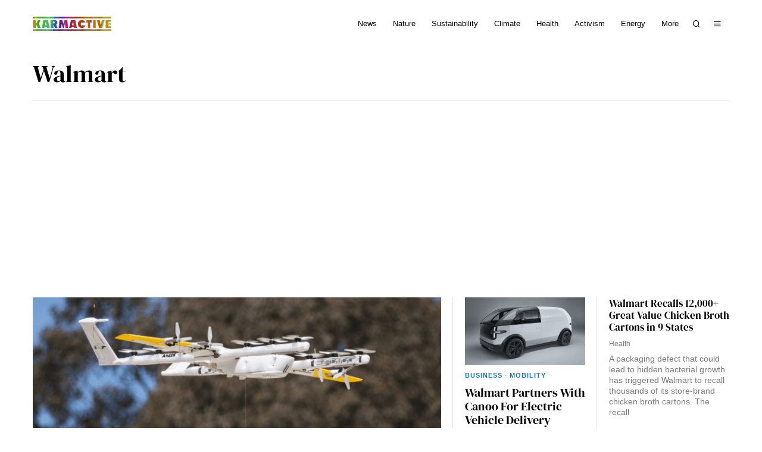

--- FILE ---
content_type: application/javascript; charset=utf-8
request_url: https://fundingchoicesmessages.google.com/f/AGSKWxXqWPK2KJB3bV74Igl28UzR8Se2JS05pCqpZ9yIcB6Wo96RfcSgblUqSS6-MR06h5GT9oTh_JSjgL1_ZNH8Pg-zBnJtVLLYiTM2N8_gVtzW1OoAKMV9hW--5QwyMgg-9gDiXWotmldmDthgq98cv0Psz6pZzh71JUOMz3qIv9EtBV_0BSgnOZvRdcDO/_img/show_ad./ad728t.-ads/assets//fimserve.
body_size: -1288
content:
window['4603a119-3dfd-4a8f-bdb6-8d5c4f83a05e'] = true;